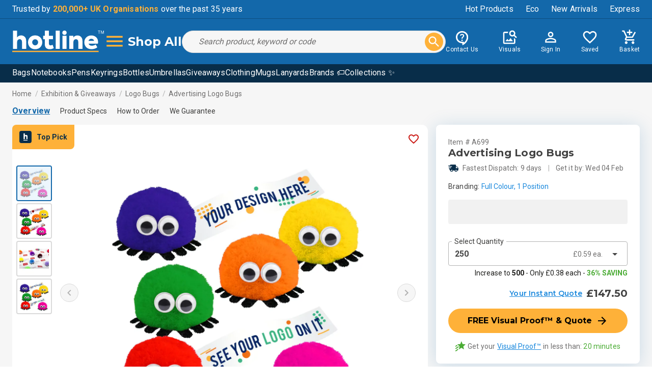

--- FILE ---
content_type: text/css
request_url: https://www.hotline.co.uk/Hotline.Website.Client.srugvvjhdu.bundle.scp.css
body_size: 1532
content:
/* /Layout/HeaderIcon.razor.rz.scp.css */
[b-qnmpf5259l] .image, [b-qnmpf5259l].header-icon:hover .hover-image {
    display: block;
}
[b-qnmpf5259l] .hover-image, [b-qnmpf5259l].header-icon:hover .image {
    display: none;
}
/* /Layout/MainLayout.razor.rz.scp.css */
.page[b-c9udq8ymu7] {
    position: relative;
    display: flex;
    flex-direction: column;
}

main[b-c9udq8ymu7] {
    flex: 1;
}

.sidebar[b-c9udq8ymu7] {
    background-image: linear-gradient(180deg, rgb(5, 39, 103) 0%, #3a0647 70%);
}

.top-row[b-c9udq8ymu7] {
    background-color: #f7f7f7;
    border-bottom: 1px solid #d6d5d5;
    justify-content: flex-end;
    height: 3.5rem;
    display: flex;
    align-items: center;
}

    .top-row[b-c9udq8ymu7]  a, .top-row[b-c9udq8ymu7]  .btn-link {
        white-space: nowrap;
        margin-left: 1.5rem;
        text-decoration: none;
    }

    .top-row[b-c9udq8ymu7]  a:hover, .top-row[b-c9udq8ymu7]  .btn-link:hover {
        text-decoration: underline;
    }

    .top-row[b-c9udq8ymu7]  a:first-child {
        overflow: hidden;
        text-overflow: ellipsis;
    }

@media (max-width: 640.98px) {
    .top-row[b-c9udq8ymu7] {
        justify-content: space-between;
    }

    .top-row[b-c9udq8ymu7]  a, .top-row[b-c9udq8ymu7]  .btn-link {
        margin-left: 0;
    }
}

@media (min-width: 641px) {
    .page[b-c9udq8ymu7] {
        flex-direction: row;
    }

    .sidebar[b-c9udq8ymu7] {
        width: 250px;
        height: 100vh;
        position: sticky;
        top: 0;
    }

    .top-row[b-c9udq8ymu7] {
        position: sticky;
        top: 0;
        z-index: 1;
    }

    .top-row.auth[b-c9udq8ymu7]  a:first-child {
        flex: 1;
        text-align: right;
        width: 0;
    }

    .top-row[b-c9udq8ymu7], article[b-c9udq8ymu7] {
        padding-left: 2rem !important;
        padding-right: 1.5rem !important;
    }
}

#blazor-error-ui[b-c9udq8ymu7] {
    background: lightyellow;
    bottom: 0;
    box-shadow: 0 -1px 2px rgba(0, 0, 0, 0.2);
    display: none;
    left: 0;
    padding: 0.6rem 1.25rem 0.7rem 1.25rem;
    position: fixed;
    width: 100%;
    z-index: 1000;
}

    #blazor-error-ui .dismiss[b-c9udq8ymu7] {
        cursor: pointer;
        position: absolute;
        right: 0.75rem;
        top: 0.5rem;
    }
/* /Layout/MainMenu.razor.rz.scp.css */
.menu[b-ao6s2eoqpj] {
    position: absolute;
    width: 100%;
    z-index: var(--mud-zindex-dialog);
    background-color: var(--hot-grey-l3);
    padding: 24px 0;
    box-shadow: 0px 11px 15px -7px rgba(0,0,0,0.2),0px 24px 38px -3px rgba(0,0,0,0.14),0px 9px 46px -12px rgba(0,0,0,0.12);
    border-top: solid 1px var(--hot-grey-l2);
    font-size: 16px;
}

/* 
    The menu selector is the list of cats/items on the left hand side 
*/
[b-ao6s2eoqpj] .menu-selector {
    padding: 12px;
    border-radius: 12px;
    box-shadow: none;
}

[b-ao6s2eoqpj] .menu-selector-item {
    justify-content: space-between !important;
    padding: 4px 8px 4px 12px;
    width: 100%;
    height: 36px;
    text-align: left;
    border-radius: 8px;
    color: #000;
}
[b-ao6s2eoqpj] .menu-selector-item svg {
    display: none;
    color: var(--hot-blue-d1);
    font-size: 1.75rem;
}
[b-ao6s2eoqpj] .menu-selector-item.selected {
    background-color: var(--hot-blue-l4);
    color: var(--hot-blue-d1);
}

[b-ao6s2eoqpj] .menu-selector-item.selected svg {
    display: inline-block;
}

[b-ao6s2eoqpj] .menu-selector > .menu-selector-item + .menu-selector-item {
    margin-top: 12px;
}

/* 
    The menu selected area is the right hand side, where the subitems are 
    listed alongside an optional featured subitem 
*/
.menu-selected-header[b-ao6s2eoqpj] {
    padding-top: 12px;
    padding-bottom: 12px;
}
[b-ao6s2eoqpj] .menu-selected-subitems {
    border-top: solid var(--hot-grey-l2) 1px;
    padding-top: 20px;
}

[b-ao6s2eoqpj] .menu-selected-subitems .subitem-link {
    display: block;
}
[b-ao6s2eoqpj] .menu-selected-subitems .subitem-link img {
    max-width: 60px;
    padding: 4px;
    background-color: white;
}

[b-ao6s2eoqpj] .menu-selected-subitems .subitem-link + .subitem-link {
    margin-top: 18px;
}
/* /Layout/MobileMenu.razor.rz.scp.css */
[b-a7szhspvqe] .menu-lnk {
    justify-content: space-between !important;
    padding: 4px 8px 4px 12px;
    width: 100%;
    height: 36px;
    text-align: left;
    border-radius: 8px;
    transition: none;
}
[b-a7szhspvqe] .menu-lnk svg {
    display: none;
    color: var(--hot-grey-l2);
    font-size: 1.75rem;
}
[b-a7szhspvqe] .menu-lnk:hover {
    background-color: var(--hot-grey-l3);
}

[b-a7szhspvqe] .menu-lnk:hover svg {
    display: inline-block;
}

[b-a7szhspvqe] .menu-lnk-wrapper {
    transform: translate(-10px, 0);
}
/* /Layout/NavMenu.razor.rz.scp.css */
.navbar-toggler[b-wihhyur3v2] {
    appearance: none;
    cursor: pointer;
    width: 3.5rem;
    height: 2.5rem;
    color: white;
    position: absolute;
    top: 0.5rem;
    right: 1rem;
    border: 1px solid rgba(255, 255, 255, 0.1);
    background: url("data:image/svg+xml,%3csvg xmlns='http://www.w3.org/2000/svg' viewBox='0 0 30 30'%3e%3cpath stroke='rgba%28255, 255, 255, 0.55%29' stroke-linecap='round' stroke-miterlimit='10' stroke-width='2' d='M4 7h22M4 15h22M4 23h22'/%3e%3c/svg%3e") no-repeat center/1.75rem rgba(255, 255, 255, 0.1);
}

.navbar-toggler:checked[b-wihhyur3v2] {
    background-color: rgba(255, 255, 255, 0.5);
}

.top-row[b-wihhyur3v2] {
    height: 3.5rem;
    background-color: rgba(0,0,0,0.4);
}

.navbar-brand[b-wihhyur3v2] {
    font-size: 1.1rem;
}

.bi[b-wihhyur3v2] {
    display: inline-block;
    position: relative;
    width: 1.25rem;
    height: 1.25rem;
    margin-right: 0.75rem;
    top: -1px;
    background-size: cover;
}

.bi-house-door-fill-nav-menu[b-wihhyur3v2] {
    background-image: url("data:image/svg+xml,%3Csvg xmlns='http://www.w3.org/2000/svg' width='16' height='16' fill='white' class='bi bi-house-door-fill' viewBox='0 0 16 16'%3E%3Cpath d='M6.5 14.5v-3.505c0-.245.25-.495.5-.495h2c.25 0 .5.25.5.5v3.5a.5.5 0 0 0 .5.5h4a.5.5 0 0 0 .5-.5v-7a.5.5 0 0 0-.146-.354L13 5.793V2.5a.5.5 0 0 0-.5-.5h-1a.5.5 0 0 0-.5.5v1.293L8.354 1.146a.5.5 0 0 0-.708 0l-6 6A.5.5 0 0 0 1.5 7.5v7a.5.5 0 0 0 .5.5h4a.5.5 0 0 0 .5-.5Z'/%3E%3C/svg%3E");
}

.bi-plus-square-fill-nav-menu[b-wihhyur3v2] {
    background-image: url("data:image/svg+xml,%3Csvg xmlns='http://www.w3.org/2000/svg' width='16' height='16' fill='white' class='bi bi-plus-square-fill' viewBox='0 0 16 16'%3E%3Cpath d='M2 0a2 2 0 0 0-2 2v12a2 2 0 0 0 2 2h12a2 2 0 0 0 2-2V2a2 2 0 0 0-2-2H2zm6.5 4.5v3h3a.5.5 0 0 1 0 1h-3v3a.5.5 0 0 1-1 0v-3h-3a.5.5 0 0 1 0-1h3v-3a.5.5 0 0 1 1 0z'/%3E%3C/svg%3E");
}

.bi-list-nested-nav-menu[b-wihhyur3v2] {
    background-image: url("data:image/svg+xml,%3Csvg xmlns='http://www.w3.org/2000/svg' width='16' height='16' fill='white' class='bi bi-list-nested' viewBox='0 0 16 16'%3E%3Cpath fill-rule='evenodd' d='M4.5 11.5A.5.5 0 0 1 5 11h10a.5.5 0 0 1 0 1H5a.5.5 0 0 1-.5-.5zm-2-4A.5.5 0 0 1 3 7h10a.5.5 0 0 1 0 1H3a.5.5 0 0 1-.5-.5zm-2-4A.5.5 0 0 1 1 3h10a.5.5 0 0 1 0 1H1a.5.5 0 0 1-.5-.5z'/%3E%3C/svg%3E");
}

.nav-item[b-wihhyur3v2] {
    font-size: 0.9rem;
    padding-bottom: 0.5rem;
}

    .nav-item:first-of-type[b-wihhyur3v2] {
        padding-top: 1rem;
    }

    .nav-item:last-of-type[b-wihhyur3v2] {
        padding-bottom: 1rem;
    }

    .nav-item[b-wihhyur3v2]  .nav-link {
        color: #d7d7d7;
        background: none;
        border: none;
        border-radius: 4px;
        height: 3rem;
        display: flex;
        align-items: center;
        line-height: 3rem;
        width: 100%;
    }

.nav-item[b-wihhyur3v2]  a.active {
    background-color: rgba(255,255,255,0.37);
    color: white;
}

.nav-item[b-wihhyur3v2]  .nav-link:hover {
    background-color: rgba(255,255,255,0.1);
    color: white;
}

.nav-scrollable[b-wihhyur3v2] {
    display: none;
}

.navbar-toggler:checked ~ .nav-scrollable[b-wihhyur3v2] {
    display: block;
}

@media (min-width: 641px) {
    .navbar-toggler[b-wihhyur3v2] {
        display: none;
    }

    .nav-scrollable[b-wihhyur3v2] {
        /* Never collapse the sidebar for wide screens */
        display: block;

        /* Allow sidebar to scroll for tall menus */
        height: calc(100vh - 3.5rem);
        overflow-y: auto;
    }
}


--- FILE ---
content_type: text/css
request_url: https://www.hotline.co.uk/_content/BlazorExt/BlazorExt.y9glsjyeaa.bundle.scp.css
body_size: -297
content:
/* _content/BlazorExt/IntersectionObserver/IntersectionObserver.razor.rz.scp.css */


--- FILE ---
content_type: text/css
request_url: https://www.hotline.co.uk/_content/FalconTwo.Portal.Services/FalconTwo.Portal.Services.v39tm2mg7i.bundle.scp.css
body_size: 1069
content:
/* _content/FalconTwo.Portal.Services/Components/AnimationWrapper.razor.rz.scp.css */
.anim[b-3sx0ebv692] {
    will-change: transform, opacity;
}

/*@keyframes animation-fade-in {
    from {
        opacity: 0
    }

    to {
        opacity: 1
    }
}

@keyframes animation-slide-up {
    from {
        transform: translateY(8px);
        opacity: 0;
    }

    to {
        transform: translateY(0);
        opacity: 1;
    }
}

@keyframes animation-pulse {
    0%,100% {
        transform: scale(1)
    }

    50% {
        transform: scale(1.03)
    }
}*/

.anim-transform[b-3sx0ebv692] {
    transition: transform 200ms ease-out;
}

/*.anim-fade-in {
    animation: animation-fade-in 400ms ease-out both;
}

.anim-slide-up {
    animation: animation-slide-up 400ms ease-out both;
}

.anim-pulse {
    animation: animation-pulse 600ms ease-in-out both;
}*/
/* _content/FalconTwo.Portal.Services/Components/DataGrid.razor.rz.scp.css */
[b-l20yqh6j6m] .data-grid .mud-table-head {
    background-image: linear-gradient(90deg,#eabe66,#c79b43);
}
/* _content/FalconTwo.Portal.Services/Components/DateRangeSelector.razor.rz.scp.css */
[b-wi6961y77q] .date-field{
    cursor: pointer !important;

}

[b-wi6961y77q] .date-field input[type='text'] {
    cursor: pointer;
}

    [b-wi6961y77q] .date-field:hover {
        background-color: #efefff;
        cursor: pointer !important;
    }

[b-wi6961y77q] input[type='text'] .date-field:hover {
    background-color: #efefff;
    cursor: pointer !important;
}
/* _content/FalconTwo.Portal.Services/Components/DiscountCharge.razor.rz.scp.css */
/* _content/FalconTwo.Portal.Services/Components/NERSearchFilter.razor.rz.scp.css */
/*::deep .search-args-toolbar {
    background-color: #0e4f81;
    color: white !important;
}

    ::deep .search-args-toolbar input {
        color: #eaefff !important;
    }

    ::deep .search-args-toolbar label {
        color: white !important;
    }

    ::deep .search-args-toolbar .date-field:hover{
        background-color: transparent !important;
    }

    ::deep .search-args-toolbar .mud-select-input {
        color: white !important;
    }

    ::deep .search-args-toolbar .mud-icon-size-small {
        color: white !important;
    }

    ::deep .search-args-toolbar .mud-icon-size-medium {
        color: white !important;
    }

    ::deep .search-args-toolbar .large {
        color: white !important;
    }*/
/* _content/FalconTwo.Portal.Services/Components/PageNavigator.razor.rz.scp.css */
[b-lx2drmhr2p] .active-nav {
    color: #0e4f81;
    font-size: 14px;
    font-weight: bold;
    border-left: 2px solid #0e4f81;
    border-left-color: #0e4f81;
    transition: all 0.2s ease;
}

    [b-lx2drmhr2p] .active-nav .mud-nav-link {
        background-color: #f1f8ff !important;
        transition: all 0.2s ease;
    }

[b-lx2drmhr2p] .non-active-nav {
    color: black;
    font-size: 14px;
    transition: all 0.2s ease;
    border-left: 2px solid lightgrey;
    border-left-color: lightgrey;
}



[b-lx2drmhr2p] .nav-not-validated {
    color: darkred !important;
    border-left: 2px solid darkred;
    border-left-color: darkred;
}

[b-lx2drmhr2p] .mud-nav-link {
    padding: 4px;
}


[b-lx2drmhr2p] .page-navigator-card-header {
    background-color: #0e4f81;
    color: white;
    padding-left: 16px;
    padding-right: 16px;
    padding-top: 0px;
    padding-bottom: 0px;
}

[b-lx2drmhr2p] .page-navigator-card-header-validation-error {
    background-color: darkred;
    color: white;
    padding-left: 16px;
    padding-right: 16px;
    padding-top: 0px;
    padding-bottom: 0px;
}


[b-lx2drmhr2p] .page-nav-button {
    color: white !important;
}
/* _content/FalconTwo.Portal.Services/Components/SearchArgsBuilder.razor.rz.scp.css */
/*::deep .search-args-toolbar {
    background-color: #0e4f81;
    color: white !important;
}

    ::deep .search-args-toolbar input {
        color: #eaefff !important;
    }

    ::deep .search-args-toolbar label {
        color: white !important;
    }

    ::deep .search-args-toolbar .date-field:hover{
        background-color: transparent !important;
    }

    ::deep .search-args-toolbar .mud-select-input {
        color: white !important;
    }

    ::deep .search-args-toolbar .mud-icon-size-small {
        color: white !important;
    }

    ::deep .search-args-toolbar .mud-icon-size-medium {
        color: white !important;
    }

    ::deep .search-args-toolbar .large {
        color: white !important;
    }*/
/* _content/FalconTwo.Portal.Services/Components/SearchFilter.razor.rz.scp.css */
/*::deep .search-args-toolbar {
    background-color: #0e4f81;
    color: white !important;
}

    ::deep .search-args-toolbar input {
        color: #eaefff !important;
    }

    ::deep .search-args-toolbar label {
        color: white !important;
    }

    ::deep .search-args-toolbar .date-field:hover{
        background-color: transparent !important;
    }

    ::deep .search-args-toolbar .mud-select-input {
        color: white !important;
    }

    ::deep .search-args-toolbar .mud-icon-size-small {
        color: white !important;
    }

    ::deep .search-args-toolbar .mud-icon-size-medium {
        color: white !important;
    }

    ::deep .search-args-toolbar .large {
        color: white !important;
    }*/
/* _content/FalconTwo.Portal.Services/Components/SellPriceSummaryBreakdown.razor.rz.scp.css */
[b-331su9db2b] .mud-table-head {
    background-image: linear-gradient(90deg,#eabe66,#c79b43);
}

[b-331su9db2b] th.mud-table-cell {
    background-color: transparent !important;
}

[b-331su9db2b] .mud-table-body .mud-table-row:hover {
    background-color: #fef3d5 !important;
    cursor: pointer;
}

[b-331su9db2b] .mud-table-group-header {
    background-color: var(--mud-palette-background-grey)
}

[b-331su9db2b] .mud-table-body .mud-table-row.mud-table-group-header:hover {
    background-color: var(--mud-palette-background-grey) !important;
    cursor: default;
}

.mud-table-cell-custom-group[b-331su9db2b] {
    font-weight: 500;
}

.mud-table-cell-custom-group-footer[b-331su9db2b] {
    padding-bottom: 50px;
    text-align: right;
}
/* _content/FalconTwo.Portal.Services/Components/Table.razor.rz.scp.css */
.table-container[b-qkfz2kjac5] {
    position: relative;
}

.table-circle[b-qkfz2kjac5] {
    position: absolute;
    top: -5px;
    right: -5px;
    width: 10px;
    height: 10px;
    border-radius: 50%;
    background-color: gray;
}

    .table-circle:hover[b-qkfz2kjac5] {
        background-color: red;
        box-shadow: inset 0px 0px 0px 2px white, inset 0px 0px 0px 3px black;
    }

.table-export[b-qkfz2kjac5] {
    position: absolute;
    top: -5px;
    right: -5px;
    width: 50px;
    height: 10px;
    border-radius: 5%;
    color: darkgreen;
}
    .table-export:hover[b-qkfz2kjac5] {
        color: forestgreen;
    }
/* _content/FalconTwo.Portal.Services/Components/Tabs.razor.rz.scp.css */
/*::deep .mud-tabs-toolbar {
    background-color: #0e4f81;
}

::deep .mud-tab {
    font-size: 14px !important;
    background-color: #0e4f81;
    min-width: 10px;
    color: white;
}

    ::deep .mud-tab:hover {
        background-color: #496db1;
    }

::deep .mud-tab-active {
    font-size: 14px !important;
    background-color: #496db1;
    min-width: 10px;
    color: white
}

    ::deep .mud-tab-active:hover {
        background-color: #496db1 !important;
    }
*/

[b-x8zxjs489l] .mud-tab {
    font-size: 14px !important;
}
/* _content/FalconTwo.Portal.Services/Components/UpdateAvailableDetector.razor.rz.scp.css */
.floating-update-button[b-csjvcy2wex] {
    position: fixed;
    right: 2rem;
    bottom: 2rem;
    padding: 1rem 1.5rem;
    animation: fadein-b-csjvcy2wex 2s ease-out;
    background-color:maroon;
    color: white;
    border-radius: 10px;
}

@keyframes fadein-b-csjvcy2wex {
    from {
        right: -100%;
    }

    to {
        right: 2rem;
    }
}
/* _content/FalconTwo.Portal.Services/Dialogs/CustomDateRangeDialog.razor.rz.scp.css */
[b-ah2lsr3u1j] .date-selection {
    background-color: #1b6ec2;
    color: white;
    border: 1px solid white;
    padding-left: 5px;
}


    [b-ah2lsr3u1j] .date-selection:hover {
        background-color: #2b8ee2;
    }
/* _content/FalconTwo.Portal.Services/Dialogs/ProductSearchDialog.razor.rz.scp.css */
[b-66hvdpsx41] .products-search-dialog .mud-dialog-content {
    padding: 2px 2px !important;
}


--- FILE ---
content_type: text/css
request_url: https://www.hotline.co.uk/_content/Hotline.Client.Content/Hotline.Client.Content.ahqg9v0rit.bundle.scp.css
body_size: 409
content:
/* _content/Hotline.Client.Content/Components/ContentComponents/BannerContent.razor.rz.scp.css */
/*.banner-image {
    min-height: 300px;
}*/
/* _content/Hotline.Client.Content/Components/ContentComponents/CategoryCarouselContent.razor.rz.scp.css */
[b-4s534wa7to] .mud-carousel-dots {
    height: 5px;
    width: 5px;
}

[b-4s534wa7to] .mud-carousel-dots .mud-icon-root {
    height: 11px;
    width: 11px;
    border-radius: 50%;
    background-color: #F3F3F3;
}

[b-4s534wa7to] .mud-carousel-dots-selected {
    height: 12px !important;
    width: 12px !important;
    background-color: #add8e680 !important;
    border-radius: 50% !important;
    margin: 0px 4px !important;
    padding: 4px !important;
    border: 1px solid blue !important;
}
/* _content/Hotline.Client.Content/Pages/About.razor.rz.scp.css */
.blue-offset-bg[b-vymhfszjen] {
    background: linear-gradient(180deg, transparent 230px, var(--hot-blue-l3) 230px);
}
/* _content/Hotline.Client.Content/Pages/Components/SupportForm.razor.rz.scp.css */
[b-hp392sinoc] .menu-lnk {
    justify-content: space-between !important;
    padding: 12px 8px 12px 16px;
    width: 100%;
    /* height: 36px; */
    text-align: left;
    border-radius: 12px;
    transition: none;
    background-color: var(--hot-grey-l3);
    font-size: 16px;
}

[b-hp392sinoc] .menu-lnk svg {
    color: #000;
    font-size: 1.75rem;
}

[b-hp392sinoc] .menu-lnk:hover {
    background-color: var(--hot-grey-l2);
}

[b-hp392sinoc] .mud-input-slot .select-item {
    max-width: 300px; /* Set this to ensure the flex children don't push the parents outside the bounds of the drawer */
    display: flex;
    gap: 12px;
}

[b-hp392sinoc] .mud-select .mud-shrink ~ label.mud-input-label.mud-input-label-inputcontrol.mud-input-label-outlined {
    font-size: 1rem;
    transform: translate(14px, -6px) scale(0.75);
}
/* _content/Hotline.Client.Content/Pages/Contact.razor.rz.scp.css */
.support-card[b-pv29jx1o9v] {
    display: block;
    background: white;
    border: solid 1px var(--hot-blue-l2);
    border-radius: 12px;
    padding: 24px 12px;
    text-align: center;
}
.support-card:hover[b-pv29jx1o9v] {
    border-color: var(--hot-blue);
    outline: 1px solid var(--hot-blue);
}
.support-card .support-card-title[b-pv29jx1o9v] {
    font-weight: bold;
    font-size: 16px;
}
.support-card:hover .support-card-title[b-pv29jx1o9v] {
    color: var(--hot-blue);
}
.support-card .support-card-text[b-pv29jx1o9v] {
    color: var(--hot-grey-l1);
    font-size: 14px;
}
.support-card:hover .support-card-text[b-pv29jx1o9v] {
    color: var(--hot-grey);
}
/* _content/Hotline.Client.Content/Pages/FAQ.razor.rz.scp.css */
[b-nldpckofo7] .faq-categories {
    font-size: 18px;
    background-color: #fff;
    padding: 12px;
    border-radius: 12px;
}

[b-nldpckofo7] .faq-category {
    justify-content: space-between;
    padding: 8px 0 8px 4px;
    width: 100%;
    text-align: left;
    border-radius: 4px;
    color: var(--hot-grey);
}

[b-nldpckofo7] .faq-category.selected {
    background-color: var(--hot-blue-l3);
    color: var(--hot-blue);
}

[b-nldpckofo7] .faq-categories > .faq-category + .faq-category {
    margin-top: 12px;
}

[b-nldpckofo7] .faq-search-input, [b-nldpckofo7] .faq-search-button {
    height: 42px;
}

[b-nldpckofo7] .faq-search-input::placeholder {
    color: var(--hot-grey-l1);
}
[b-nldpckofo7] .faq-search-button {
}


--- FILE ---
content_type: text/css
request_url: https://www.hotline.co.uk/_content/Hotline.Client.Core/Hotline.Client.Core.tw8apqpu1e.bundle.scp.css
body_size: 2713
content:
/* _content/Hotline.Client.Core/Components/Content/DynamicContent.razor.rz.scp.css */
.dynamic-container[b-orrj69cluo] {
    position: relative; /* Needed to position the child absolutely relative to this container */
    /* Other styling for the container */
}

.blue-circle[b-orrj69cluo] {
    position: absolute;
    top: 0; /* Align to the top of the container */
    right: 0; /* Align to the right of the container */
    width: 12px; /* Size of the circle */
    height: 12px; /* Size of the circle */
    margin-top:2px;
    margin-right:2px;
    background-color: gray;
    border-radius: 50%; /* Makes it a circle */
}

    .blue-circle:hover[b-orrj69cluo] {
        background-color: red;
        width: 16px; /* Size of the circle */
        height: 16px; /* Size of the circle */
        border: 1px solid black;
        margin-top: 0px;
        margin-right: 0px;
    }


[b-orrj69cluo] p {
    white-space: pre-line;
}
/* _content/Hotline.Client.Core/Components/Marketing/EffectivenessBanner.razor.rz.scp.css */
/*::deep .mud-carousel {
    height: 600px;
}*/

[b-undrpqnlfh] .banner-big-number {
    font-family: "Anton", "Montserrat", "Roboto", sans-serif;
    font-size: 120px;
    line-height: 0.9;
}

@media (min-width: 600px) {
    [b-undrpqnlfh] .banner-big-number {
        font-size: 180px;
    }
}

@media (min-width: 960px) {
    [b-undrpqnlfh] .banner-big-number {
        font-size: 240px;
    }
}

@media (min-width: 1280px) {
    [b-undrpqnlfh] .banner-big-number {
        font-size: 300px;
    }
}

[b-undrpqnlfh] .banner-text {
    
}

@media (min-width: 960px) {
    [b-undrpqnlfh] .banner-text {
        line-height: 60px;
        font-weight: 600;
    }
}

/*::deep .banner-text-2 {
    font-size: 38px;
}*/
/* _content/Hotline.Client.Core/Components/Marketing/HeroBanner.razor.rz.scp.css */
/*.hero-banner-images, .hero-banner-image-lucy, .hero-banner-image-will {
    height: 300px;
}
.hero-banner-images {
    overflow: hidden;
}
.hero-banner-image-lucy, .hero-banner-image-will {
    position: absolute;
}
.hero-banner-image-lucy {
    left: 50%;
    transform: translateX(-60%);
    bottom: -20px;
    z-index: 2;
}

.hero-banner-image-will {
    right: 50%;
    transform: translateX(80%);
    bottom: 0;
    z-index: 1;
}
.heading-col {
    padding-top: 40px;
}
@media (min-width: 450px) {
    .hero-banner-image-lucy {
        transform: translateX(-70%);
    }

    .hero-banner-image-will {
        transform: translateX(90%);
    }
}
@media (min-width: 600px) {
    .heading-col {
        padding-top: 80px;
    }

    .headline {
        line-height: 60px;
    }
    
    .hero-banner-image-will {
       
    }
}
@media (min-width: 960px) {
    .heading-col {
        padding-bottom: 80px;
    }

    .hero-banner-images {
        height: 100%;
    }

    .hero-banner-image-lucy {
        bottom: -40px;
        height: 450px;
        transform: translateX(-45%);
    }

    .hero-banner-image-will {
        display: none;
    }
}
@media (min-width: 1280px) {
    .hero-banner-images, .hero-banner-image-lucy, .hero-banner-image-will {
        height: 500px;
    }

    .hero-banner-image-lucy {
        transform: translateX(-70%);
    }

    .hero-banner-image-will {
        display: block;
        transform: translateX(95%);
    }
}*/
/* _content/Hotline.Client.Core/Components/Marketing/HowItWorksBanner.razor.rz.scp.css */
.how-it-works-banner[b-4rzaio7iw2] {
    --hover-checkbox-color: var(--hot-green);
    --hover-heading-color: var(--hot-blue);
}

[b-4rzaio7iw2] .how-it-works-item .how-it-works-item-checkbox {
    --size: 24px;
    width: var(--size);
    height: var(--size);
    flex: 0 0 var(--size);
    display: flex;
    align-items: center;
    justify-content: center;
    background-color: var(--hot-blue-l2);
    color: #fff;
    border-radius: 4px;
    margin-top: 4px;
}
[b-4rzaio7iw2] .how-it-works-item .how-it-works-item-checkbox svg {
    font-size: 1.25rem;
}

[b-4rzaio7iw2] .how-it-works-image {
    display: none;
    border-radius: 12px !important;
    box-shadow: 0px 0px 60px 0px rgba(19, 104, 170, 0.40) !important;
}

/* First Item */
[b-4rzaio7iw2] .how-it-works-banner.first-item .how-it-works-item.first-item .how-it-works-item-checkbox {
    background-color: var(--hover-checkbox-color);
}
[b-4rzaio7iw2] .how-it-works-banner.first-item .how-it-works-item.first-item .how-it-works-item-header {
    color: var(--hover-heading-color);
}
[b-4rzaio7iw2] .how-it-works-banner.first-item .how-it-works-image.first-item {
    display: block;
}

/* Second Item */
[b-4rzaio7iw2] .how-it-works-banner.second-item .how-it-works-item.second-item .how-it-works-item-checkbox {
    background-color: var(--hover-checkbox-color);
}
[b-4rzaio7iw2] .how-it-works-banner.second-item .how-it-works-item.second-item .how-it-works-item-header {
    color: var(--hover-heading-color);
}
[b-4rzaio7iw2] .how-it-works-banner.second-item .how-it-works-image.second-item {
    display: block;
}

/* Third Item */
[b-4rzaio7iw2] .how-it-works-banner.third-item .how-it-works-item.third-item .how-it-works-item-checkbox {
    background-color: var(--hover-checkbox-color);
}

[b-4rzaio7iw2] .how-it-works-banner.third-item .how-it-works-item.third-item .how-it-works-item-header {
    color: var(--hover-heading-color);
}
[b-4rzaio7iw2] .how-it-works-banner.third-item .how-it-works-image.third-item {
    display: block;
}

[b-4rzaio7iw2] .how-it-works-item + .how-it-works-item {
    padding-top: 32px;
}

[b-4rzaio7iw2] .how-it-works-item .image-height {
    height: 1032px;
}
/* _content/Hotline.Client.Core/Components/Marketing/ImportantBits.razor.rz.scp.css */
[b-ig6h2rpz49] .important-bits-image {
    object-fit: cover !important;
    height: 400px !important;
    width: 100% !important;
    object-position: center !important;
}

.important-bits-image-mobile[b-ig6h2rpz49] {
    object-fit: cover !important;
    height: 170px !important;
    width: 100% !important;
    object-position: center !important;
}
/* _content/Hotline.Client.Core/Components/Marketing/PriceMatchBanner.razor.rz.scp.css */
.price-match-banner-image-col[b-vr8dm36g4s] {
    position: relative;
    background-image: url('/images/price-match/heidi-juco-800px.png');
    background-size: contain;
    background-repeat: no-repeat;
    background-position: center bottom;
    height: 300px;
}
.price-match-banner-stamp[b-vr8dm36g4s] {
    position: absolute;
    top: 5px;
    left: 20px;
    width: 120px;
    transform: rotate(-15deg);
}

@media (min-width: 600px) {
    .price-match-banner-image-col[b-vr8dm36g4s] {
        background-position: right 5% top;
        height: 400px;
    }
    .price-match-banner-stamp[b-vr8dm36g4s] {
        top: 0;
        left: 8%;
        width: 200px;
    }
}
@media (min-width: 960px) {
    .price-match-banner-image-col[b-vr8dm36g4s] {
        background-position: right bottom -60px;
        height: 500px;
    }
    .price-match-banner-stamp[b-vr8dm36g4s] {
        top: 80px;
        left: 80px;
        width: 160px;
    }
}

@media (min-width: 1280px) {
    .price-match-banner-image-col[b-vr8dm36g4s] {
        background-position: right bottom -60px;
        background-size: 650px;
    }
    .price-match-banner-stamp[b-vr8dm36g4s] {
        top: 40px;
        right: 300px;
        left: initial;
    }
}
/* _content/Hotline.Client.Core/Components/Marketing/PriceMatchInstructions.razor.rz.scp.css */
[b-hbq11l2b91] .step-number {
    background-color: var(--hot-green);
    color: white;
    font-weight: 600;
    border-radius: 4px;
    width: 24px;
    height: 24px;
    display: flex;
    justify-content: center;
    align-items: center;
    margin-right: 12px;
    font-size: 18px;
    font-family: Montserrat;
}

.instructional-image[b-hbq11l2b91] {
    object-fit: cover !important;
    height: 400px !important;
    width: 100% !important;
    object-position: center !important;
}


.instructional-image-mobile[b-hbq11l2b91] {
    object-fit: cover !important;
    height: 170px !important;
    width: 100% !important;
    object-position: center !important;
}
/* _content/Hotline.Client.Core/Components/Marketing/WhyHotlineBanner.razor.rz.scp.css */
[b-8v8lq4sydw] .instructional-image {
    height: 80px !important;
}
/* _content/Hotline.Client.Core/Components/OllieSignature.razor.rz.scp.css */
.ollie-signature[b-rrjruyf1pt] {
    display: inline-flex;
    height: 80px;
}
.ollie-signature.boxed[b-rrjruyf1pt] {
    border: solid var(--hot-grey-l2) 1px;
    border-radius: 8px;
    height: 130px;
}
/* _content/Hotline.Client.Core/Components/Product/CategoryCarouselSingle.razor.rz.scp.css */
[b-bbk2zvlg1a] .category-carousel-single .mud-carousel {
    height: 345px;
}
/* _content/Hotline.Client.Core/Components/Product/ColourCircle.razor.rz.scp.css */
[b-rlhjf9156p].colour-circle {
    position: relative;
    width: 1em;
    height: 1em;
    overflow: hidden;
    border-radius: 50%;
    border: 1px solid var(--hot-grey-l2);
    transform: rotate(-45deg);
}
[b-rlhjf9156p].colour-circle .colour-1,
[b-rlhjf9156p].colour-circle .colour-2 {
    position: absolute;
    top: -1px;
    left: -1px;
    width: calc(1em + 2px);
    height: calc(1em + 2px);
}
/* _content/Hotline.Client.Core/Components/Product/ProductCard.razor.rz.scp.css */
[b-4g6tkoyeex] .colour-block {
    font-size: 22px;
    width: 30px;
    height: 30px;
    display: flex;
    align-items: center;
    justify-content: center;
    border: 1px solid transparent;
    border-radius: 4px;
    margin: 0 2px;
    transition: transform ease-in-out 200ms;
}

[b-4g6tkoyeex] .colour-block.selected {
    border-color: var(--hot-grey);
}

[b-4g6tkoyeex] .colour-block:hover {
    cursor: pointer;
    transform: scale(1.2);
}

/*::deep .colour-block.selected .colour-circle {
    border-color: var(--hot-blue);
}*/

[b-4g6tkoyeex] .ellipsis {
    max-width: 100%;
    overflow: hidden;
    text-overflow: ellipsis;
    white-space: nowrap;
}

[data-tooltip]:hover[b-4g6tkoyeex]::after {
    content: attr(data-tooltip);
    position: absolute;
    bottom: 100%;
    left: 50%;
    transform: translateX(-50%);
    background-color: #333; /* Tooltip background */
    color: white; /* Tooltip text color */
    padding: 5px 10px;
    border-radius: 4px;
    z-index: 1000;
    white-space: nowrap;
}

[b-4g6tkoyeex] .colour-carousel {
    height: 48px;
}
[b-4g6tkoyeex] .colour-carousel-wrapper {
    max-width: 250px;
    margin: 0 -12px;
    position: relative;
    z-index: 2;
}
@media (min-width: 960px) {
    [b-4g6tkoyeex] .colour-carousel-wrapper {
        margin: 0 -6px;
    }
}
@media (min-width: 1280px) {
    [b-4g6tkoyeex] .colour-carousel-wrapper {
        margin: 0 auto;
    }
}
[b-4g6tkoyeex] .colour-carousel-prev-btn {
    transform: translateX(-70%);
}
[b-4g6tkoyeex] .colour-carousel-next-btn {
    transform: translateX(70%);
}
@media (min-width: 600px) {
    [b-4g6tkoyeex] .colour-carousel-prev-btn {
        transform: translateX(-60%);
    }

    [b-4g6tkoyeex] .colour-carousel-next-btn {
        transform: translateX(60%);
    }
}
@media (min-width: 1280px) {
    [b-4g6tkoyeex] .colour-carousel-prev-btn {
        transform: translateX(0);
    }

    [b-4g6tkoyeex] .colour-carousel-next-btn {
        transform: translateX(0);
    }
}

.compilation-test[b-4g6tkoyeex]{
    background: white;
}
/* _content/Hotline.Client.Core/Components/Product/ProductOverview.razor.rz.scp.css */
[b-y5y4hb5f0j] .product-bullets a {
    color: var(--hot-blue-l1);
}
[b-y5y4hb5f0j] .product-bullets a:hover {
    text-decoration:underline;
}
/* _content/Hotline.Client.Core/Components/Product/ProductQuantitySlider.razor.rz.scp.css */
[b-cock7oxhx3] .minimum-quantity-label {
    text-align: start;
    padding: 0 0 20px 7px;
}

[b-cock7oxhx3] .maximum-quantity-label {
    text-align: end;
    padding: 0 7px 20px 0;
}

[b-cock7oxhx3] .quantity-slider-control {
    padding-bottom: 0;
}
/* _content/Hotline.Client.Core/Components/Product/QuantityDropdown.razor.rz.scp.css */
.quantity-dropdown[b-jqhmmwz3d7] {
    padding-top: 6px;
    position: relative;
}
.dropdown-button[b-jqhmmwz3d7] {
    display: block;
    width: 100%;
    height: 48px;
    padding: 10px 12px;
    border: 1px solid var(--hot-grey-l1);
    border-radius: 4px;
    position: relative;
    font-size: 16px;
}

.dropdown-button:hover[b-jqhmmwz3d7] {
    border-color: var(--hot-blue-l1);
}

.dropdown-button .dropdown-label[b-jqhmmwz3d7] {
    position: absolute;
    top: -12px;
    left: 6px;
    background: #fff;
    font-size: 14px;
    color: var(--hot-grey-d1);
    padding: 1px 5px;
}

.custom-quantity[b-jqhmmwz3d7] {
    padding: 20px 20px 12px 20px;
}

.custom-quantity .input-wrapper[b-jqhmmwz3d7] {
    display: flex;
    width: 100%;
    border: 1px solid var(--hot-grey-l1);
    border-radius: 8px;
    padding: 8px 12px;
}

.custom-quantity .input-wrapper.focused[b-jqhmmwz3d7] {
    border-color: var(--hot-blue-l1);
}

.custom-quantity input[b-jqhmmwz3d7] {
    flex-grow: 1;
    border: none;
    outline: none;
    font-size: 14px;
}

.custom-quantity input[b-jqhmmwz3d7]::placeholder {
    color: var(--hot-grey-l1);
}

.custom-quantity button[b-jqhmmwz3d7] {
    background: var(--hot-orange);
    padding: 6px 14px 6px 8px;
    color: #000;
    font-size: 14px;
    border-radius: 8px;
}

.price-breaks[b-jqhmmwz3d7] {
    max-height: 300px;
    overflow-y: scroll;
}

.price-break[b-jqhmmwz3d7] {
    display: flex;
    justify-content: space-between;
    align-items: center;
    width: 100%;
    height: 48px;
    padding: 0 46px 0 20px;
}
.price-break.selected[b-jqhmmwz3d7] {
    background-color: var(--hot-blue-l4);
    color: var(--hot-blue-l1);
}
.price-break:hover[b-jqhmmwz3d7] {
    background-color: var(--hot-grey-l3);
}

.quantity-feedback[b-jqhmmwz3d7] {
    font-size: 14px;
    color: var(--hot-red);
    padding: 0 20px 12px 20px;
}
.product-quantity-slider[b-jqhmmwz3d7] {
    position: relative;
}

.dropdown-open[b-jqhmmwz3d7] {
    position: absolute;
    z-index: 1001;
    width: 100%;
}
.sale-message[b-jqhmmwz3d7] {
    display: none;
}
.basket-item .sale-message[b-jqhmmwz3d7] {
    display: block;
}
/* _content/Hotline.Client.Core/Components/Reviews/Review5Stars.razor.rz.scp.css */

/* _content/Hotline.Client.Core/Components/Reviews/ReviewBox.razor.rz.scp.css */
.review-card-wrapper[b-skxt99vvk0] {
    min-height: 124px;
}
/* _content/Hotline.Client.Core/Components/Reviews/ReviewPromo.razor.rz.scp.css */
[b-k7n252aczf] .trustpilot-stars {
    width: 60%;
}

[b-k7n252aczf] .trustpilot-logo {
    width: 42%;
}
/* _content/Hotline.Client.Core/Components/Reviews/ReviewStar.razor.rz.scp.css */
/* _content/Hotline.Client.Core/Components/Samples/SamplesForm.razor.rz.scp.css */
/* _content/Hotline.Client.Core/Components/Statistics/StatisticsCards.razor.rz.scp.css */
[b-92sujd9uzt] .stat-icon {
    opacity: 0.4;
}
/* _content/Hotline.Client.Core/Components/Statistics/StatisticsHero.razor.rz.scp.css */
[b-dsqmb9te44] .stat-hero-card {
    min-height: 500px;
}
/* _content/Hotline.Client.Core/Components/UI/CompositeIcon.razor.rz.scp.css */
[b-vhpg0hj3nn].composite-icon {
    position: relative;
}

[b-vhpg0hj3nn].composite-icon .back-icon {
    z-index: 1;
}

[b-vhpg0hj3nn].composite-icon .front-icon {
    position: absolute;
    top: 0;
    left: 0;
    z-index: 2;
    transform: scale(65%);
}
/* _content/Hotline.Client.Core/Components/UI/DummyDropdown.razor.rz.scp.css */
[b-2jatcqc158].dummy-dropdown {
    width: 100%;
    height: 48px;
    border: 1px solid var(--hot-grey-l1);
    border-radius: 4px;
    position: relative;
    font-size: 16px;
}

[b-2jatcqc158].dummy-dropdown-box {
    display: flex;
    align-items: center;
    justify-content: space-between;
    height: 100%;
    padding: 0 12px;
}

[b-2jatcqc158].dummy-dropdown .dummy-dropdown-label {
    position: absolute;
    top: -12px;
    left: 6px;
    background: #fff;
    font-size: 14px;
    color: var(--hot-grey-d1);
    padding: 1px 5px;
}

[b-2jatcqc158].dummy-dropdown.disabled .dummy-dropdown-label, [b-2jatcqc158].dummy-dropdown.disabled .dummy-dropdown-box {
    color: var(--hot-grey-l1);
}
/* _content/Hotline.Client.Core/Components/UI/ScoreLine.razor.rz.scp.css */
.scoreline[b-8i4u73zev7] {
    position: relative;
    height: 14px;
}

.scoreline-bg[b-8i4u73zev7], .scoreline-value[b-8i4u73zev7] {
    position: absolute;
    top: 0;
    left: 0;
    height: 14px;
    border-radius: 4px;
}

.scoreline-bg[b-8i4u73zev7] {
    width: 100%;
    z-index: 1;
}

.scoreline-value[b-8i4u73zev7] {
    z-index: 2;
    animation: setWidth-b-8i4u73zev7 2s ease-in-out forwards;
}

@keyframes setWidth-b-8i4u73zev7 {
    0% {
        width: 0%;
    }

    50% {
        width: 0%;
    }

    100% {
        width: var(--width);
    }
}
/* _content/Hotline.Client.Core/Components/UI/SemiDonut.razor.rz.scp.css */
.semi-donut[b-ify1mzjh2i] {
    --percentage: 0;
    --fill: #ff0;
    width: 300px;
    height: 150px;
    position: relative;
    color: #fff;
    font-size: 60px;
    font-weight: 700;
    font-family: Montserrat, sans-serif;
    line-height: 1;
    overflow: hidden;
    color: var(--fill);
    display: flex;
    align-items: flex-end;
    justify-content: center;
    box-sizing: border-box;
}
.semi-donut[b-ify1mzjh2i]:after {
    content: '';
    width: 300px;
    height: 300px;
    border: 30px solid;
    border-color: rgba(0,0,0,0.15) rgba(0,0,0,0.15) var(--fill) var(--fill);
    position: absolute;
    border-radius: 50%;
    left: 0;
    top: 0;
    box-sizing: border-box;
    transform: rotate( calc( 1deg * ( -45 + var(--percentage) * 1.8 ) ) );
    animation: fillAnimation-b-ify1mzjh2i 2s ease-in;
}

@keyframes fillAnimation-b-ify1mzjh2i {
    0% {
        transform: rotate(-45deg);
    }

    50% {
        transform: rotate(135deg);
    }
}
/* _content/Hotline.Client.Core/Components/Videos/VideoDialog.razor.rz.scp.css */


--- FILE ---
content_type: image/svg+xml
request_url: https://www.hotline.co.uk/images/hotline-logo/hotline-logo-white-orange.svg
body_size: 742
content:
<?xml version="1.0" encoding="utf-8"?>
<!-- Generator: Adobe Illustrator 28.0.0, SVG Export Plug-In . SVG Version: 6.00 Build 0)  -->
<svg version="1.1" id="Layer_1" xmlns="http://www.w3.org/2000/svg" xmlns:xlink="http://www.w3.org/1999/xlink" x="0px" y="0px"
	 viewBox="0 0 360.4 85" style="enable-background:new 0 0 360.4 85;" xml:space="preserve">
<style type="text/css">
	.st0{fill:#ffffff;}
	.st1{fill:#FEB139;}
</style>
<g>
	<g>
		<g>
			<path class="st0" d="M340.8,12.6V1.9h-4V0.5h9.6v1.4h-4v10.7H340.8z"/>
			<path class="st0" d="M348.9,12.6V0.5h2.4l2.9,8.6c0.3,0.8,0.5,1.4,0.6,1.8c0.1-0.4,0.4-1.1,0.6-1.9l2.9-8.4h2.2v12.1h-1.5V2.5
				l-3.5,10.1h-1.4l-3.5-10.3v10.3L348.9,12.6L348.9,12.6z"/>
		</g>
	</g>
	<g>
		<rect y="79.3" class="st1" width="339.7" height="5.7"/>
	</g>
	<g>
		<path class="st0" d="M19.2,71.8H2.8V0.5h16v26.9c1.3-2.4,3.4-4.3,6.3-6c2.9-1.6,6.2-2.4,9.8-2.4c5.5,0,10.2,1.8,14.1,5.5
			c3.8,3.7,5.8,8.9,5.8,15.7v31.5H38.3V44.7c0-3.4-0.8-6-2.4-7.8C34.3,35,32.1,34,29.3,34c-3,0-5.4,1-7.3,3c-1.9,2-2.8,4.7-2.8,8
			V71.8z"/>
		<path class="st0" d="M90,73.2c-8.3,0-15-2.6-20.2-7.8c-5.2-5.3-7.7-11.7-7.7-19.3c0-7.6,2.6-14,7.7-19.3C75.1,21.6,81.8,19,90,19
			c8.4,0,15.1,2.6,20.2,7.9c5.2,5.2,7.8,11.6,7.8,19.3c0,7.6-2.6,14.1-7.8,19.3C105.1,70.6,98.3,73.2,90,73.2z M90,57.9
			c3.3,0,6-1.1,8.3-3.4c2.2-2.4,3.4-5.2,3.4-8.5c0-3.3-1.1-6-3.4-8.3c-2.2-2.2-5-3.4-8.2-3.4c-3.2,0-6,1.1-8.2,3.4
			c-2.2,2.2-3.4,5-3.4,8.2c0,3.3,1.1,6.1,3.4,8.5C84.1,56.8,86.8,57.9,90,57.9z"/>
		<path class="st0" d="M158.7,55.8l4.7,13.1c-4.8,2.8-10.2,4.2-16.4,4.2c-12.7,0-19.1-7.1-19.1-21.2V34h-6.4V20.5h6.6v-20h15.9v20
			h16.1V34h-16.1V50c0,5.5,2.2,8.2,6.5,8.2C153.1,58.1,155.8,57.4,158.7,55.8z"/>
		<path class="st0" d="M186.9,0.5v71.3h-16V0.5H186.9z"/>
		<path class="st0" d="M205.5,17c-2.5,0-4.5-0.8-6.2-2.4c-1.6-1.6-2.4-3.7-2.4-6.2c0-2.4,0.8-4.4,2.5-6c1.7-1.6,3.7-2.4,6.1-2.4
			c2.4,0,4.4,0.8,6.1,2.4c1.6,1.6,2.4,3.6,2.4,6c0,2.5-0.8,4.5-2.4,6.2C209.9,16.2,207.9,17,205.5,17z"/>
		<rect x="197.5" y="20.5" class="st0" width="16" height="51.4"/>
		<path class="st0" d="M240.5,71.8h-16.4V20.5h16v7.2c1.3-2.5,3.4-4.5,6.3-6.1c2.9-1.6,6.2-2.4,9.8-2.4c5.5,0,10.2,1.8,14.1,5.5
			c3.8,3.7,5.8,8.9,5.8,15.7v31.5h-16.5V44.7c0-3.4-0.8-6-2.4-7.8c-1.6-1.9-3.8-2.8-6.6-2.8c-3,0-5.4,1-7.3,3c-1.9,2-2.8,4.7-2.8,8
			V71.8z"/>
		<path class="st0" d="M337.4,44.8c0,2.1-0.2,4.3-0.6,6.6h-36.7c1.9,5.4,6,8.1,12.6,8.1c5.6,0,10.8-1.6,15.5-4.7l6.4,11.1
			c-6.6,4.7-14.1,7.1-22.7,7.1c-9.1,0-16.1-2.6-21-7.7c-4.9-5.1-7.4-11.5-7.4-19.1c0-7.8,2.5-14.2,7.6-19.3
			c5.1-5.1,11.8-7.7,19.8-7.7c7.6,0,13.9,2.3,18.9,6.9C334.9,30.6,337.4,36.9,337.4,44.8z M311.1,32.3c-5.6,0-9.3,2.6-11.1,7.9h21.8
			c-0.7-2.5-2-4.4-3.8-5.8C316.1,33,313.8,32.3,311.1,32.3z"/>
	</g>
</g>
</svg>


--- FILE ---
content_type: image/svg+xml
request_url: https://www.hotline.co.uk/images/hotline-logo/hotline-logo-tagline-white.svg
body_size: 1757
content:
<?xml version="1.0" encoding="utf-8"?>
<!-- Generator: Adobe Illustrator 28.0.0, SVG Export Plug-In . SVG Version: 6.00 Build 0)  -->
<svg version="1.1" id="Layer_1" xmlns="http://www.w3.org/2000/svg" xmlns:xlink="http://www.w3.org/1999/xlink" x="0px" y="0px"
	 viewBox="0 0 1643.5 501" style="enable-background:new 0 0 1643.5 501;" xml:space="preserve">
<style type="text/css">
	.st0{fill:#FFFFFF;}
	.st1{fill:#FEB139;}
</style>
<g>
	<g>
		<g>
			<path class="st0" d="M1554.1,57.4V8.8h-18.2V2.2h43.7v6.5h-18.3v48.7H1554.1z"/>
			<path class="st0" d="M1590.8,57.4V2.3h11l13.1,39.1c1.2,3.6,2.1,6.4,2.6,8.2c0.6-2,1.6-5,2.9-8.8l13.2-38.4h9.8v55.2h-7.1V11.3
				l-16,46.2h-6.6l-16-47v47L1590.8,57.4L1590.8,57.4z"/>
		</g>
	</g>
	<g>
		<rect y="361.8" class="st1" width="1548.9" height="26"/>
	</g>
	<g>
		<path class="st0" d="M87.6,327.5H12.9V2.3h73v122.9c5.9-10.8,15.5-19.8,28.9-27.2c13.3-7.4,28.1-11,44.5-11
			c25.2,0,46.5,8.4,64.1,25s26.3,40.6,26.3,71.7v143.9h-75.1V203.6c0-15.3-3.7-27.1-11-35.6c-7.4-8.5-17.4-12.7-30.1-12.7
			c-13.6,0-24.6,4.6-33.1,13.8c-8.5,9.2-12.7,21.3-12.7,36.3L87.6,327.5L87.6,327.5z"/>
		<path class="st0" d="M410.5,333.9c-37.6,0-68.3-11.9-92.1-35.6c-23.5-24-35.2-53.3-35.2-87.8c0-34.5,11.7-63.8,35.2-87.8
			c23.8-24,54.5-36.1,92.1-36.1c38.2,0,68.9,12,92.1,36.1c23.8,23.8,35.6,53,35.6,87.8c0,34.8-11.9,64.1-35.6,87.8
			C479.1,322,448.4,333.9,410.5,333.9z M410.5,263.9c15,0,27.6-5.1,37.8-15.3c10.2-10.8,15.3-23.6,15.3-38.6
			c0-15-5.2-27.6-15.7-37.8c-10.2-10.2-22.6-15.3-37.3-15.3c-14.7,0-27.2,5.2-37.3,15.7c-10.2,10.2-15.3,22.6-15.3,37.3
			c0,15,5.1,27.9,15.3,38.6C383.4,258.8,395.8,263.9,410.5,263.9z"/>
		<path class="st0" d="M723.8,254.5l21.6,59.8c-21.8,12.7-46.7,19.1-74.7,19.1c-58,0-87-32.2-87-96.7v-81.5h-29.1v-62h30V2.2h72.6
			v91.1h73.4v62h-73.4v72.6c0,24.9,9.9,37.3,29.7,37.3C698.2,265.2,710.5,261.6,723.8,254.5z"/>
		<path class="st0" d="M852.3,2.3v325.3h-73V2.3H852.3z"/>
		<path class="st0" d="M937,77.7c-11.3,0-20.6-3.7-28.1-11.1c-7.4-7.4-11.2-16.8-11.2-28.1c0-11,3.8-20.2,11.3-27.5
			C916.7,3.7,926,0,937,0s20.2,3.6,27.7,11c7.4,7.3,11.2,16.5,11.2,27.5c0,11.3-3.7,20.6-11.2,28.1C957.3,74,948,77.7,937,77.7z"/>
		<rect x="900.3" y="93.3" class="st0" width="73" height="234.2"/>
		<path class="st0" d="M1096.7,327.5H1022V93.3h73V126c5.9-11.3,15.6-20.6,28.9-28c13.3-7.4,28.1-11,44.6-11
			c25.2,0,46.5,8.4,64.1,25c17.5,16.7,26.3,40.6,26.3,71.7v143.8h-75.1V203.6c0-15.3-3.7-27.1-11-35.6c-7.4-8.5-17.4-12.7-30.1-12.7
			c-13.6,0-24.6,4.6-33.1,13.8c-8.5,9.2-12.7,21.4-12.7,36.7V327.5z"/>
		<path class="st0" d="M1538.4,204.5c0,9.6-0.8,19.7-2.5,30.1h-167.2c8.5,24.6,27.6,36.9,57.3,36.9c25.5,0,49.1-7.2,70.9-21.6
			l29.3,50.5c-30,21.5-64.5,32.2-103.5,32.2c-41.3,0-73.3-11.7-95.9-35.2c-22.3-23.5-33.5-52.5-33.5-87c0-35.4,11.6-64.6,34.8-87.8
			c23.5-23.5,53.6-35.2,90.4-35.2c34.8,0,63.5,10.5,86.1,31.4C1527.1,139.7,1538.4,168.3,1538.4,204.5z M1418.3,147.2
			c-25.8,0-42.6,12-50.5,36.1h99.3c-3.1-11.3-8.9-20.2-17.4-26.5C1441.2,150.4,1430.8,147.2,1418.3,147.2z"/>
	</g>
	<g>
		<path class="st0" d="M62.5,463.6c0,12.7-9.5,20.7-24.8,20.7H26.2V500H12.9v-57.1h24.7C52.9,442.9,62.5,450.8,62.5,463.6z
			 M49.1,463.6c0-6.3-4.1-10-12.2-10H26.2v19.8h10.8C45,473.5,49.1,469.8,49.1,463.6z"/>
		<path class="st0" d="M127.8,500l-11-15.9h-0.6h-11.5V500H91.4v-57.1h24.7c15.3,0,24.8,7.9,24.8,20.7c0,8.6-4.3,14.8-11.8,18
			L142,500H127.8z M115.4,453.7h-10.8v19.9h10.8c8.1,0,12.2-3.8,12.2-10C127.6,457.3,123.5,453.7,115.4,453.7z"/>
		<path class="st0" d="M167.4,471.5c0-17,13.2-29.5,31.2-29.5c18,0,31.2,12.5,31.2,29.5c0,17.1-13.3,29.5-31.2,29.5
			C180.6,501,167.4,488.4,167.4,471.5z M216.5,471.5c0-10.8-7.7-18.3-17.9-18.3c-10.2,0-17.9,7.4-17.9,18.3s7.7,18.3,17.9,18.3
			C208.9,489.7,216.5,482.3,216.5,471.5z"/>
		<path class="st0" d="M311.5,500l-0.1-34.3L294.6,494h-6l-16.7-27.5V500h-12.4v-57.1h10.9l21.4,35.5l21-35.5h10.8l0.2,57.1
			L311.5,500L311.5,500z"/>
		<path class="st0" d="M353.4,471.5c0-17,13.2-29.5,31.2-29.5c18,0,31.2,12.5,31.2,29.5c0,17.1-13.3,29.5-31.2,29.5
			C366.6,501,353.4,488.4,353.4,471.5z M402.5,471.5c0-10.8-7.7-18.3-17.9-18.3s-17.9,7.4-17.9,18.3s7.7,18.3,17.9,18.3
			C394.8,489.7,402.5,482.3,402.5,471.5z"/>
		<path class="st0" d="M456.5,453.7h-18.3v-10.8H488v10.8h-18.3V500h-13.2V453.7z"/>
		<path class="st0" d="M514.6,442.9h13.2V500h-13.2V442.9z"/>
		<path class="st0" d="M557.4,471.5c0-17,13.2-29.5,31.2-29.5c18,0,31.2,12.5,31.2,29.5c0,17.1-13.3,29.5-31.2,29.5
			C570.6,501,557.4,488.4,557.4,471.5z M606.5,471.5c0-10.8-7.7-18.3-17.9-18.3s-17.9,7.4-17.9,18.3s7.7,18.3,17.9,18.3
			C598.8,489.7,606.5,482.3,606.5,471.5z"/>
		<path class="st0" d="M701.8,442.9V500H691l-28.5-34.7V500h-13.1v-57.1h10.9l28.4,34.7v-34.7H701.8z"/>
		<path class="st0" d="M772.6,487.8H746L741,500h-13.6l25.5-57.1H766l25.5,57.1h-13.9L772.6,487.8z M768.4,477.7l-9.1-21.9
			l-9.1,21.9H768.4z"/>
		<path class="st0" d="M817,442.9h13.2v46.3h28.6V500H817V442.9z"/>
		<path class="st0" d="M978.1,463.6c0,12.7-9.6,20.7-24.8,20.7h-11.5V500h-13.2v-57.1h24.7C968.6,442.9,978.1,450.8,978.1,463.6z
			 M964.7,463.6c0-6.3-4.1-10-12.2-10h-10.8v19.8h10.8C960.6,473.5,964.7,469.8,964.7,463.6z"/>
		<path class="st0" d="M1043.5,500l-11-15.9h-0.6h-11.5V500h-13.2v-57.1h24.7c15.3,0,24.8,7.9,24.8,20.7c0,8.6-4.3,14.8-11.8,18
			l12.8,18.4H1043.5z M1031.1,453.7h-10.8v19.9h10.8c8.1,0,12.2-3.8,12.2-10C1043.2,457.3,1039.1,453.7,1031.1,453.7z"/>
		<path class="st0" d="M1083.1,471.5c0-17,13.2-29.5,31.2-29.5c17.9,0,31.2,12.5,31.2,29.5c0,17.1-13.3,29.5-31.2,29.5
			C1096.3,501,1083.1,488.4,1083.1,471.5z M1132.2,471.5c0-10.8-7.7-18.3-17.9-18.3s-17.9,7.4-17.9,18.3s7.7,18.3,17.9,18.3
			C1124.5,489.7,1132.2,482.3,1132.2,471.5z"/>
		<path class="st0" d="M1175.1,442.9h25.9c18.7,0,31.5,11.3,31.5,28.6S1219.7,500,1201,500h-25.9V442.9z M1200.4,489.2
			c11.3,0,18.8-6.8,18.8-17.7s-7.4-17.7-18.8-17.7h-12.1v35.4L1200.4,489.2L1200.4,489.2z"/>
		<path class="st0" d="M1261.6,474.9v-32h13.2v31.5c0,10.8,4.7,15.3,12.7,15.3c8.1,0,12.7-4.5,12.7-15.3v-31.5h13.1v32
			c0,16.8-9.6,26.1-25.9,26.1S1261.6,491.7,1261.6,474.9z"/>
		<path class="st0" d="M1342.4,471.5c0-17.2,13.2-29.5,31-29.5c9.9,0,18.1,3.6,23.5,10.1l-8.5,7.8c-3.8-4.4-8.6-6.7-14.4-6.7
			c-10.7,0-18.3,7.5-18.3,18.3s7.6,18.3,18.3,18.3c5.7,0,10.5-2.3,14.4-6.8l8.5,7.8c-5.4,6.6-13.6,10.2-23.6,10.2
			C1355.6,501,1342.4,488.7,1342.4,471.5z"/>
		<path class="st0" d="M1436.6,453.7h-18.3v-10.8h49.8v10.8h-18.3V500h-13.2V453.7z"/>
		<path class="st0" d="M1489.9,494.4l4.5-10c4.8,3.5,12,6,18.9,6c7.8,0,11-2.6,11-6.1c0-10.7-33.2-3.3-33.2-24.6
			c0-9.7,7.8-17.8,24.1-17.8c7.2,0,14.5,1.7,19.8,5.1l-4.1,10c-5.3-3-10.8-4.5-15.8-4.5c-7.8,0-10.9,2.9-10.9,6.5
			c0,10.5,33.2,3.3,33.2,24.2c0,9.5-7.9,17.7-24.2,17.7C1504.1,501,1495,498.3,1489.9,494.4z"/>
	</g>
</g>
</svg>


--- FILE ---
content_type: image/svg+xml
request_url: https://www.hotline.co.uk/images/icons/payment-icons/visa-white.svg
body_size: 265
content:
<?xml version="1.0" encoding="utf-8"?>
<!-- Generator: Adobe Illustrator 28.0.0, SVG Export Plug-In . SVG Version: 6.00 Build 0)  -->
<svg version="1.1" id="Layer_1" xmlns="http://www.w3.org/2000/svg" xmlns:xlink="http://www.w3.org/1999/xlink" x="0px" y="0px"
	 viewBox="0 0 1920 620" style="enable-background:new 0 0 1920 620;" xml:space="preserve">
<style type="text/css">
	.st0{fill:#FFFFFF;}
</style>
<path class="st0" d="M729,10.9L477.6,610.6h-164L189.9,132.1c-7.5-29.5-14-40.3-36.9-52.7c-37.3-20.2-98.9-39.2-153-51L3.7,11h264
	c33.6,0,63.9,22.4,71.5,61.2l65.3,347L566,11L729,10.9L729,10.9z M1371.5,414.9c0.7-158.3-218.9-167-217.4-237.7
	c0.5-21.5,21-44.4,65.8-50.2c22.2-2.9,83.5-5.1,152.9,26.8L1400,26.6C1362.7,13.1,1314.6,0,1254.9,0
	c-153.3,0-261.3,81.5-262.2,198.2c-1,86.3,77,134.5,135.8,163.2c60.5,29.4,80.8,48.3,80.5,74.5c-0.4,40.2-48.2,58-92.9,58.7
	c-78,1.2-123.2-21.1-159.3-37.9l-28.1,131.4c36.2,16.6,103.2,31.1,172.5,31.9C1264.4,620.1,1371,539.5,1371.5,414.9 M1776.5,610.7
	H1920L1794.7,10.9h-132.4c-29.8,0-54.9,17.3-66,44l-232.8,555.7h162.9l32.3-89.6h199.1L1776.5,610.7z M1603.4,398.2l81.7-225.2
	l47,225.2H1603.4z M950.6,10.9L822.3,610.6H667.2L795.5,10.9H950.6L950.6,10.9z"/>
</svg>
